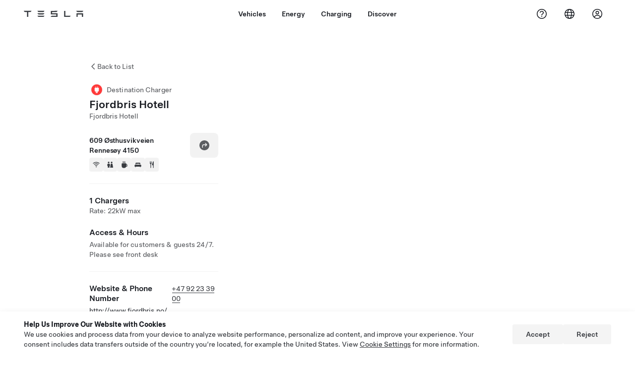

--- FILE ---
content_type: text/css
request_url: https://tesla.com/modules/custom/tesla_mega_menu/dist/9.2.0/header.bundle.css
body_size: 3869
content:
#tds-site-header-wrapper {
  width: 100vw;
}

#tds-site-header-wrapper .tds-locale-selector-language {
  display: inline-flex;
}

#tds-site-header-wrapper .tds-site-header-modal .tds-card.tds-locale-selector-trigger .tds-icon {
  margin-block-start: 8px;
  margin-block-start: var(--tds-size--1x);
  margin-inline-start: 8px;
  margin-inline-start: var(--tds-size--1x);
  padding: 1px;
}

.tds-site-header--stuck #tds-site-header-wrapper {
  position: absolute;
}

.template-support-page #tds-site-header-wrapper {
  z-index: 100;
}

.adminimal-admin-toolbar #tds-site-header-wrapper,
.display-mode--view #tds-site-header-wrapper,
.display-mode--layout #tds-site-header-wrapper {
  display: none;
}

.adminimal-admin-toolbar:not(.display-mode--preview) #tds-site-header-wrapper {
  top: 110px;
}

@media (min-width: 1199px) {
  #tds-site-header-wrapper .tds-site-header .tds-align--start,
  #tds-site-header-wrapper .tds-site-header .tds-align--end {
    min-inline-size: 240px;
  }

  .i18n-fr_ch #tds-site-header-wrapper .tds-site-header .tds-align--end,
  .i18n-fr_ch #tds-site-header-wrapper .tds-site-header .tds-align--start,
  .i18n-it_ch #tds-site-header-wrapper .tds-site-header .tds-align--end,
  .i18n-it_ch #tds-site-header-wrapper .tds-site-header .tds-align--start {
    min-inline-size: 230px;
  }

  .i18n-pt_pt #tds-site-header-wrapper .tds-site-header .tds-align--end,
  .i18n-pt_pt #tds-site-header-wrapper .tds-site-header .tds-align--start {
    min-inline-size: 175px;
    margin-inline-start: -20px;
  }
}

@media (min-width: 1399px) {
  .i18n-pt_pt #tds-site-header-wrapper .tds-site-header .tds-align--end,
  .i18n-pt_pt #tds-site-header-wrapper .tds-site-header .tds-align--start {
    min-inline-size: 230px;
    margin-inline-start: inherit;
  }
}

/* TWEAKS */

#tds-site-header-wrapper .tds-modal.tds-site-header-modal {
  --tds-modal--height: 100%;
  z-index: 1000000;
  will-change: scroll-position;
}

@media (max-width: 1199px) {
  #tds-site-header-wrapper .tds-modal.tds-site-header-modal {
    padding-block-end: 0;
  }
}

#tds-site-header-wrapper .tds-modal--is-open .trc-main-container-wrapper,
#tds-site-header-wrapper .tds-modal--is-open .Twilio-MainContainer {
  z-index: 10 !important;
}

.tds-menu-header-transparent--dark #tds-site-header-wrapper,
.tds-menu-header-transparent--light #tds-site-header-wrapper {
  position: absolute;
}

.tds-site-header--dark #tds-site-header-wrapper {
  --tds-nav-item--color: var(--tds-color--grey10);
  --tds-nav-item--color-highlighted: var(--tds-color--grey10);
  --tds-icon-fill-secondary: var(--tds-color--grey10);
  --tds-theme-foreground-high-contrast: var(--tds-color--grey10);
}

.tds-site-header--dark #tds-site-header-wrapper {
  --tds-nav-item--color: var(--tds-color--grey70);
  --tds-nav-item--color-highlighted: var(--tds-color--white);
  --tds-icon-fill-secondary: var(--tds-color--white);
  --tds-theme-foreground: var(--tds-color--grey10);
  --tds-theme-foreground-high-contrast: var(--tds-color--grey10);
  --tds-pill--blur-color: hsla(0, 0%, 0%, 0.05);
}

.tds-menu-header-transparent--dark #tds-site-header-wrapper {
  --tds-nav-item--color: var(--tds-color--grey10);
  --tds-nav-item--color-highlighted: var(--tds-color--grey10);
  --tds-icon-fill-secondary: var(--tds-color--grey10);
  --tds-theme-foreground: var(--tds-color--grey10);
  --tds-theme-foreground-high-contrast: var(--tds-color--grey10);
  --tds-pill--blur-color: hsla(0, 0%, 0%, 0.05);
}

.tds-menu-header-transparent--light #tds-site-header-wrapper {
  --tds-nav-item--color: var(--tds-color--grey70);
  --tds-nav-item--color-highlighted: var(--tds-color--white);
  --tds-icon-fill-secondary: var(--tds-color--white);
  --tds-theme-foreground: var(--tds-color--white);
  --tds-theme-foreground-high-contrast: var(--tds-color--white);
  --tds-pill--blur-color: hsla(0, 0%, 100%, 0.2);
}

@media (max-width: 639px) {
  .tds-o-header--invert-on-mobile.tds-site-header--dark #tds-site-header-wrapper {
    --tds-nav-item--color: var(--tds-color--grey10);
    --tds-nav-item--color-highlighted: var(--tds-color--grey10);
    --tds-icon-fill-secondary: var(--tds-color--grey10);
    --tds-theme-foreground: var(--tds-color--white);
    --tds-theme-foreground-high-contrast: var(--tds-color--white);
    --tds-pill--blur-color: hsla(0, 0%, 100%, 0.2);
  }

  .tds-o-header--invert-on-mobile.tds-site-header--light #tds-site-header-wrapper {
    --tds-nav-item--color: var(--tds-color--grey70);
    --tds-nav-item--color-highlighted: var(--tds-color--white);
    --tds-icon-fill-secondary: var(--tds-color--white);
    --tds-theme-foreground: var(--tds-color--grey10);
    --tds-theme-foreground-high-contrast: var(--tds-color--grey10);
    --tds-pill--blur-color: hsla(0, 0%, 0%, 0.05);
  }
}

/*.page-cybertruck .tds-site-logo .tds-icon {*/

/*  filter: inherit;*/

/*}*/

.tcl-sticky-navigation .tcl-sticky-navigation__icon {
  height: 48px;
  height: var(--tds-size--6x);
}

/* TDS 7 fixes */

#tds-site-header-wrapper .tds-site-header-modal .tds-modal-header {
  min-block-size: 80px;
}

#tds-site-header-wrapper .tds-site-logo-icon {
  color: var(--tds-theme-foreground);
}

#tds-site-header-wrapper .tds-site-nav-item {
  --tds-nav-item--color: var(--tds-theme-foreground-high-contrast);
}

#tds-site-header-wrapper .tds-locale-selector--narrow .tds-locale-selector-column:first-child .tds-locale-selector-superregion:first-child > h3 {
  padding-block-start: 0;
}

#tds-site-header-wrapper .tds-modal.tds-site-header-modal {
  margin-block-start: 0;
}

/*!* OVERRIDES NON D8 *!*/

/*.tds-site-header-wrapper .tds--no_padding {*/

/*  padding: 0 !important;*/

/*}*/

.dx-mini-locale-selector__container{--dx-mls-top-spacing:56px;background-color:var(--tds-theme-background-dialog);border-radius:16px 16px 0 0;border-radius:var(--tds-size--2x) var(--tds-size--2x) 0 0;bottom:0;-webkit-box-shadow:0 4px 10px #0003,-4px 0 10px #0003,4px 0 10px #0003;box-shadow:0 4px 10px #0003,-4px 0 10px #0003,4px 0 10px #0003;position:fixed;width:100%;z-index:1000}:is(.tds-scrim--light,.tds-scrim--black,.tds-colorscheme--dark) .dx-mini-locale-selector__container .tds-btn--tertiary{--tds-btn--background-color:var(--tds-theme-background)}[dir=ltr] .dx-mini-locale-selector__header{padding-left:32px;padding-left:var(--tds-size--4x);padding-right:8px;padding-right:var(--tds-size--1x)}[dir=rtl] .dx-mini-locale-selector__header{padding-left:8px;padding-left:var(--tds-size--1x);padding-right:32px;padding-right:var(--tds-size--4x)}.dx-mini-locale-selector__header{-webkit-box-pack:justify;-ms-flex-pack:justify;display:-webkit-box;display:-ms-flexbox;display:flex;justify-content:space-between;padding-bottom:4px;padding-bottom:var(--tds-size--half);padding-top:8px;padding-top:var(--tds-size--1x);padding-block:8px 4px;padding-block:var(--tds-size--1x) var(--tds-size--half);padding-inline:32px 8px;padding-inline:var(--tds-size--4x) var(--tds-size--1x)}[dir=rtl] .dx-mini-locale-selector__container[dir=ltr] .dx-mini-locale-selector__header{padding-inline:unset;padding-left:32px;padding-left:var(--tds-size--4x);padding-right:8px;padding-right:var(--tds-size--1x)}[dir=ltr] .dx-mini-locale-selector__container[dir=rtl] .dx-mini-locale-selector__header{padding-inline:unset;padding-left:8px;padding-left:var(--tds-size--1x);padding-right:32px;padding-right:var(--tds-size--4x)}.dx-mini-locale-selector__title{padding-bottom:0;padding-top:24px;padding-top:var(--tds-size--3x)}.dx-mini-locale-selector__body{padding:0 32px 16px;padding:0 var(--tds-size--4x) var(--tds-size--2x)}@media (min-width:900px){.dx-mini-locale-selector__container{border-radius:8px;border-radius:var(--tds-size--1x);bottom:unset;left:unset;right:48px;right:var(--tds-size--6x);top:var(--dx-mls-top-spacing);width:432px}}.tds-menu-header-transparent--light #tds-site-header-wrapper .dx-mini-locale-selector__container{--tds-theme-foreground:var(--tds-color-grey-20);--tds-theme-background-container:var(--tds-color-grey-70)}.tds-menu-header-transparent--dark #tds-site-header-wrapper .dx-mini-locale-selector__container{--tds-theme-foreground:var(--tds-color-grey-20)}body:not(.tds-menu-header-transparent--light):not(.tds-menu-header-transparent--dark).tcl-page--with-sticky-header .tcl-page__main-content{--dx-mega-menu__height:56px;padding-top:56px;padding-top:var(--tds-size--7x)}.dx-mega-menu{--products-grid-column-count:1}.dx-mega-menu-active-menu-title,.dx-mega-menu-product-title{padding:0}.dx-mega-menu .tds--product-name{white-space:unset}.dx-mega-menu-panel-content{max-width:1799px}.dx-mega-menu-products{display:grid;gap:var(--tds-size-2x) var(--tds-size-2x);padding:var(--tds-size-4x) 0 var(--tds-size-3x)}.dx-mega-menu-product{-webkit-box-align:center;-ms-flex-align:center;align-items:center;display:-webkit-box;display:-ms-flexbox;display:flex}[dir=ltr] .dx-mega-menu-product-content{padding-left:20px}[dir=rtl] .dx-mega-menu-product-content{padding-right:20px}.dx-mega-menu-product-content{-webkit-padding-start:20px;padding-inline-start:20px}.dx-mega-menu-product .dx-mega-menu-product-asset,.dx-mega-menu-product .dx-mega-menu-product-content{-ms-flex-preferred-size:0;-webkit-box-flex:1;-ms-flex-positive:1;flex-basis:0;flex-grow:1}.dx-mega-menu-product .dx-mega-menu-product-asset{-webkit-box-pack:end;-ms-flex-pack:end;display:-webkit-box;display:-ms-flexbox;display:flex;justify-content:end}.dx-mega-menu-product .dx-mega-menu-product-asset img{max-width:160px;min-width:0;width:100%}.dx-mega-menu-product-title{font-size:17px;font-size:var(--tds-font-size-40,17px);letter-spacing:0}.dx-mega-menu-product-links{display:-webkit-box;display:-ms-flexbox;display:flex;gap:var(--tds-size-2x);padding-top:var(--tds-size-1x)}.dx-mega-menu-product-links .tds-link{color:var(--tds-theme-foreground-low-contrast);line-height:12px;padding-top:var(--tds-size-half)}.dx-mega-menu-panel-divider{background-color:var(--tds-theme-border-low-contrast);height:1px;margin:0 12px}.dx-nav-item-group{color:var(--tds-theme-foreground-high-contrast);padding-top:var(--tds-size-4x)}.dx-nav-item-card{--tds-card--padding:var(--tds-size-1x);background-color:initial;padding:var(--tds-size-1x) 0}.dx-nav-item-card .tds-card-body p{padding-bottom:0}.tds-menu-header-sticky .dx-mega-menu.dx-mega-menu__slide-in,.tds-menu-header-sticky .dx-mega-menu.dx-mega-menu__slide-out{position:fixed;width:100%;z-index:4}.tds-menu-header-sticky .dx-mega-menu.dx-mega-menu__slide-in:after,.tds-menu-header-sticky .dx-mega-menu.dx-mega-menu__slide-out:after{transition-behavior:allow-discrete;backdrop-filter:(24px);background-color:#fff;background-color:var(--tds-color--white);content:"";display:block;height:100%;opacity:1;position:absolute;top:0;-webkit-transition:all .3s ease-out;transition:all .3s ease-out;width:100%;z-index:3}.tds-menu-header-sticky .dx-mega-menu.dx-mega-menu__slide-top:after{background:#0000;content:"";-webkit-filter:blur(20);filter:blur(20);height:100%;opacity:0;top:0;-webkit-transform:translateX(0);transform:translateX(0);width:100%;z-index:3}.tds-menu-header-sticky .dx-mega-menu.dx-mega-menu__slide-in{top:0}.tds-menu-header-sticky .dx-mega-menu.dx-mega-menu__slide-top{position:static;top:0}.tds-menu-header-sticky .dx-mega-menu.dx-mega-menu__slide-out{top:-(var(--dx-mega-menu__height))}@media (min-width:1200px){.tds-menu-header--sticky-without-slide--desktop{.tcl-page__shell{overflow:visible}section:has(>.tds-site-header-wrapper){position:sticky;top:0;z-index:1000}#tds-site-header-wrapper{position:unset}}}@media (min-width:600px) and (max-width:1199px){.tds-menu-header--sticky-without-slide--tablet{.tcl-page__shell{overflow:visible}section:has(>.tds-site-header-wrapper){position:sticky;top:0;z-index:1000}#tds-site-header-wrapper{position:unset}}}@media (max-width:599px){.tds-menu-header--sticky-without-slide--mobile{.tcl-page__shell{overflow:visible}section:has(>.tds-site-header-wrapper){position:sticky;top:0;z-index:1000}#tds-site-header-wrapper{position:unset}}}@media (min-width:1200px){.tds-site-header--white-background--desktop #tds-site-header-wrapper{--tds-nav-item--color:var(--tds-color--grey70);--tds-nav-item--color-highlighted:var(--tds-color--white);--tds-icon-fill-secondary:var(--tds-color--white);--tds-theme-foreground:var(--tds-color--grey10);--tds-theme-foreground-high-contrast:var(--tds-color--grey10);--tds-pill--blur-color:#0000000d;background-color:#fff;background-color:var(--tds-color--white)}}@media (min-width:600px) and (max-width:1199px){.tds-site-header--white-background--tablet #tds-site-header-wrapper{--tds-nav-item--color:var(--tds-color--grey70);--tds-nav-item--color-highlighted:var(--tds-color--white);--tds-icon-fill-secondary:var(--tds-color--white);--tds-theme-foreground:var(--tds-color--grey10);--tds-theme-foreground-high-contrast:var(--tds-color--grey10);--tds-pill--blur-color:#0000000d;background-color:#fff;background-color:var(--tds-color--white)}}@media (max-width:599px){.tds-site-header--white-background--mobile #tds-site-header-wrapper{--tds-nav-item--color:var(--tds-color--grey70);--tds-nav-item--color-highlighted:var(--tds-color--white);--tds-icon-fill-secondary:var(--tds-color--white);--tds-theme-foreground:var(--tds-color--grey10);--tds-theme-foreground-high-contrast:var(--tds-color--grey10);--tds-pill--blur-color:#0000000d;background-color:#fff;background-color:var(--tds-color--white)}}@media (hover:hover){.dx-nav-item-card:hover{backdrop-filter:blur(16px);backdrop-filter:blur(var(--tds-blur--button));background-color:var(--tds-theme-background-container-alt)}}.dx-nav-item-card-header{font-size:var(--tds-font-size-40);margin-bottom:var(--tds-size-half)}[dir=ltr] .dx-nav-item-card .tds-icon:first-child{margin-left:var(--tds-size-1x)}[dir=rtl] .dx-nav-item-card .tds-icon:first-child{margin-right:var(--tds-size-1x)}.dx-nav-item-card .tds-icon:first-child{-webkit-margin-start:var(--tds-size-1x);margin-inline-start:var(--tds-size-1x)}[dir=ltr] .dx-nav-item-card .tds-icon:last-child{margin-right:var(--tds-size-1x)}[dir=rtl] .dx-nav-item-card .tds-icon:last-child{margin-left:var(--tds-size-1x)}.dx-nav-item-card .tds-icon:last-child{-webkit-margin-end:var(--tds-size-1x);-ms-flex-item-align:center;align-self:center;margin-inline-end:var(--tds-size-1x)}[dir=ltr] .dx-nav-item-card.tds-card .tds-card-body{padding-left:12px}[dir=rtl] .dx-nav-item-card.tds-card .tds-card-body{padding-right:12px}.dx-nav-item-card.tds-card .tds-card-body{-webkit-padding-start:12px;padding-inline-start:12px}.dx-mega-menu-back .tds-icon-chevron-small-270,.dx-mega-menu-panel .tds-modal-close-icon{color:var(--tds-theme-foreground-high-contrast)}.dx-nav-item-group .tds-site-nav-item .tds-icon-chevron-small-90{color:var(--tds-theme-foreground-low-contrast)}[dir=ltr] .dx-mega-menu-inner-banner{text-align:left}[dir=rtl] .dx-mega-menu-inner-banner{text-align:right}.dx-mega-menu-inner-banner{-webkit-line-clamp:2;-webkit-box-orient:vertical;display:box;overflow:hidden;padding:var(--tds-size-3x);text-align:start;text-overflow:ellipsis}@media (min-width:450px){[dir=ltr] .dx-mega-menu-product-content{padding-left:unset}[dir=rtl] .dx-mega-menu-product-content{padding-right:unset}.dx-mega-menu-product-content{-webkit-padding-start:unset;padding-inline-start:unset;padding-top:var(--tds-size-1x)}.dx-mega-menu-products{grid-template-columns:repeat(2,1fr);padding-bottom:var(--tds-size-4x)}.dx-mega-menu-product{-webkit-box-orient:vertical;-webkit-box-direction:normal;-ms-flex-direction:column;flex-direction:column;text-align:center}.dx-mega-menu-product .dx-mega-menu-product-asset,.dx-mega-menu-product-links{-webkit-box-pack:center;-ms-flex-pack:center;justify-content:center}.dx-mega-menu-product .dx-mega-menu-product-asset img{height:auto;max-width:220px;width:100%}.dx-nav-item-group{padding-top:var(--tds-size-2x)}}@media (min-width:600px){.dx-mega-menu-products{grid-template-columns:repeat(3,1fr)}.dx-mega-menu .dx-mega-menu-inner-banner{padding:var(--tds-size-4x) var(--tds-content_container--gutter);text-align:center}.dx-nav-item-group li{max-width:100%}}@media (min-width:900px){.dx-mega-menu-products{grid-template-columns:repeat(4,1fr)}.dx-nav-item-card{display:-webkit-inline-box;display:-ms-inline-flexbox;display:inline-flex}}@media (max-width:1199px){.dx-nav-item-group .tds-site-nav-item{padding:var(--tds-size-2x) 6px var(--tds-size-2x) calc(var(--tds-size-1x) + var(--tds-size-half))}}@media (min-width:1200px){.tcl-simple-banner.tds-banner--precedes-header.dx-banner-override-gradient{background-image:radial-gradient(54.97% 272.54% at 27.36% -134.72%,#000000eb 0,#000000eb 100%);color:#fff;color:var(--tds-color--white)}.tcl-carousel-banner.tds-banner--precedes-header.dx-banner-override-color:not(.tcl-banner-bg-color--white){background-color:var(--tds-color-grey-10);color:#fff;color:var(--tds-color--white)}.tcl-carousel-banner.tds-banner--precedes-header:is(.dx-banner-override-gradient,.dx-banner-override-color):not(.tcl-banner-bg-color--white){background-color:var(--tds-color-black);background-image:none;color:#fff;color:var(--tds-color--white)}.tcl-simple-banner.tds-banner--precedes-header.dx-banner-override-color{background-color:var(--tds-color-grey-10);color:#fff;color:var(--tds-color--white)}.tcl-simple-banner.tds-banner--precedes-header:is(.dx-banner-override-gradient,.dx-banner-override-color) *{background-color:initial;color:#fff;color:var(--tds-color--white)}.dx-nav-item-group{font-size:inherit;gap:0;padding-top:0}.dx-list-group{padding:var(--tds-size-1x) 12px}.dx-list-group li:not(:last-of-type){margin-bottom:12px}.dx-mega-menu .tds-site-header-panel-content{height:calc(var(--active-panel-height) + var(--tds-size-6x));-webkit-transition:margin .5s cubic-bezier(.5,0,0,.75),height .5s cubic-bezier(.5,0,0,.75) .5s,-webkit-transform .5s cubic-bezier(.5,0,0,.75);transition:margin .5s cubic-bezier(.5,0,0,.75),height .5s cubic-bezier(.5,0,0,.75) .5s,-webkit-transform .5s cubic-bezier(.5,0,0,.75);transition:transform .5s cubic-bezier(.5,0,0,.75),margin .5s cubic-bezier(.5,0,0,.75),height .5s cubic-bezier(.5,0,0,.75) .5s;transition:transform .5s cubic-bezier(.5,0,0,.75),margin .5s cubic-bezier(.5,0,0,.75),height .5s cubic-bezier(.5,0,0,.75) .5s,-webkit-transform .5s cubic-bezier(.5,0,0,.75);-webkit-transition:margin .5s var(--tds-bezier),height .5s var(--tds-bezier) .5s,-webkit-transform .5s var(--tds-bezier);transition:margin .5s var(--tds-bezier),height .5s var(--tds-bezier) .5s,-webkit-transform .5s var(--tds-bezier);transition:transform .5s var(--tds-bezier),margin .5s var(--tds-bezier),height .5s var(--tds-bezier) .5s;transition:transform .5s var(--tds-bezier),margin .5s var(--tds-bezier),height .5s var(--tds-bezier) .5s,-webkit-transform .5s var(--tds-bezier)}.dx-mega-menu--expanded .tds-site-header-panel-content{-webkit-transition:margin .5s cubic-bezier(.5,0,0,.75),height .5s cubic-bezier(.5,0,0,.75),-webkit-transform .5s cubic-bezier(.5,0,0,.75);transition:margin .5s cubic-bezier(.5,0,0,.75),height .5s cubic-bezier(.5,0,0,.75),-webkit-transform .5s cubic-bezier(.5,0,0,.75);transition:transform .5s cubic-bezier(.5,0,0,.75),margin .5s cubic-bezier(.5,0,0,.75),height .5s cubic-bezier(.5,0,0,.75);transition:transform .5s cubic-bezier(.5,0,0,.75),margin .5s cubic-bezier(.5,0,0,.75),height .5s cubic-bezier(.5,0,0,.75),-webkit-transform .5s cubic-bezier(.5,0,0,.75);-webkit-transition:margin .5s var(--tds-bezier),height .5s var(--tds-bezier),-webkit-transform .5s var(--tds-bezier);transition:margin .5s var(--tds-bezier),height .5s var(--tds-bezier),-webkit-transform .5s var(--tds-bezier);transition:transform .5s var(--tds-bezier),margin .5s var(--tds-bezier),height .5s var(--tds-bezier);transition:transform .5s var(--tds-bezier),margin .5s var(--tds-bezier),height .5s var(--tds-bezier),-webkit-transform .5s var(--tds-bezier)}[dir=ltr] .dx-mega-menu-panel-content{left:50%}[dir=rtl] .dx-mega-menu-panel-content{right:50%}.dx-mega-menu-panel-content{display:grid;grid-template-columns:repeat(12,1fr);inset-inline-start:50%;margin:-100% 0 0;opacity:0;padding:var(--tds-size-8x) 0 var(--tds-size-2x);pointer-events:none;position:absolute;-webkit-transition:opacity .2s ease,margin 0s ease .2s;transition:opacity .2s ease,margin 0s ease .2s;width:calc(100% - var(--tds-content_container--gutter)*2)}.dx-mega-menu-panel-content,[dir=ltr] .dx-mega-menu-panel-content{-webkit-transform:translateX(-50%);transform:translateX(-50%)}[dir=rtl] .dx-mega-menu-panel-content{-webkit-transform:translateX(50%);transform:translateX(50%)}.dx-mega-menu-panel-content.active{margin-top:0;opacity:1;pointer-events:auto;-webkit-transition:opacity .3s ease .2s,margin 0s ease;transition:opacity .3s ease .2s,margin 0s ease}.dx-mega-menu-panel-content.dx-mega-menu-products--count-1{grid-template-columns:repeat(13,1fr)}.dx-mega-menu-link-groups{display:grid;gap:0 var(--tds-size-3x);grid-column:4/10;grid-template-columns:repeat(3,1fr);padding:var(--tds-size-1x) 0 var(--tds-size-4x)}.dx-mega-menu-link-groups.dx-mega-menu-link-groups--count-2{grid-column:5/10;grid-template-columns:repeat(2,1fr)}.dx-mega-menu-products{-ms-flex-line-pack:start;align-content:flex-start;grid-column:3/11;grid-template-columns:repeat(4,1fr);justify-items:center;padding:0}.dx-mega-menu-products--count-3 .dx-mega-menu-products{grid-column:4/10;grid-template-columns:repeat(3,1fr)}.dx-mega-menu-products--count-2 .dx-mega-menu-products{grid-column:5/9;grid-template-columns:repeat(2,1fr)}.dx-mega-menu-products--count-1 .dx-mega-menu-products{grid-column:6/8;grid-template-columns:repeat(1,1fr)}.dx-mega-menu-products.dx-mega-menu-products--with-secondary-links{grid-column:2/9;grid-template-columns:repeat(3,1fr)}.dx-mega-menu-products--count-2 .dx-mega-menu-products.dx-mega-menu-products--with-secondary-links{grid-column:3/8;grid-template-columns:repeat(2,1fr)}.dx-mega-menu-products--count-1 .dx-mega-menu-products.dx-mega-menu-products--with-secondary-links{grid-column:4/7;grid-template-columns:repeat(1,1fr)}.dx-mega-menu-panel-divider{grid-column:9/10;height:100%;justify-self:center;width:1px}.dx-mega-menu-products--count-2 .dx-mega-menu-panel-divider{grid-column:8/9}.dx-mega-menu-products--count-1 .dx-mega-menu-panel-divider{grid-column:7/8}.dx-mega-menu-secondary-links{grid-column:10/12;padding-top:0;position:relative}.dx-mega-menu-products--count-2 .dx-mega-menu-secondary-links{grid-column:9/11}.dx-mega-menu-products--count-1 .dx-mega-menu-secondary-links{grid-column:8/10}[dir=ltr] .dx-mega-menu-secondary-links .dx-list-group{margin-left:-12px}[dir=rtl] .dx-mega-menu-secondary-links .dx-list-group{margin-right:-12px}.dx-mega-menu-secondary-links .dx-list-group{-webkit-margin-start:-12px;margin-inline-start:-12px}.tds-site-header-panel:not([open]) .dx-mega-menu-product{opacity:0;-webkit-transform:translateY(calc(var(--tds-size-2x)*-1));transform:translateY(calc(var(--tds-size-2x)*-1));-webkit-transition:opacity 0s cubic-bezier(.5,0,0,.75),-webkit-transform 0s cubic-bezier(.5,0,0,.75);transition:opacity 0s cubic-bezier(.5,0,0,.75),-webkit-transform 0s cubic-bezier(.5,0,0,.75);transition:transform 0s cubic-bezier(.5,0,0,.75),opacity 0s cubic-bezier(.5,0,0,.75);transition:transform 0s cubic-bezier(.5,0,0,.75),opacity 0s cubic-bezier(.5,0,0,.75),-webkit-transform 0s cubic-bezier(.5,0,0,.75);-webkit-transition:opacity 0s var(--tds-bezier),-webkit-transform 0s var(--tds-bezier);transition:opacity 0s var(--tds-bezier),-webkit-transform 0s var(--tds-bezier);transition:transform 0s var(--tds-bezier),opacity 0s var(--tds-bezier);transition:transform 0s var(--tds-bezier),opacity 0s var(--tds-bezier),-webkit-transform 0s var(--tds-bezier);-webkit-transition-delay:.5s;transition-delay:.5s}.tds-site-header-panel[open] .dx-mega-menu-product{opacity:1;-webkit-transform:translateY(0);transform:translateY(0);-webkit-transition:opacity .5s cubic-bezier(.5,0,0,.75),-webkit-transform .5s cubic-bezier(.5,0,0,.75);transition:opacity .5s cubic-bezier(.5,0,0,.75),-webkit-transform .5s cubic-bezier(.5,0,0,.75);transition:transform .5s cubic-bezier(.5,0,0,.75),opacity .5s cubic-bezier(.5,0,0,.75);transition:transform .5s cubic-bezier(.5,0,0,.75),opacity .5s cubic-bezier(.5,0,0,.75),-webkit-transform .5s cubic-bezier(.5,0,0,.75);-webkit-transition:opacity .5s var(--tds-bezier),-webkit-transform .5s var(--tds-bezier);transition:opacity .5s var(--tds-bezier),-webkit-transform .5s var(--tds-bezier);transition:transform .5s var(--tds-bezier),opacity .5s var(--tds-bezier);transition:transform .5s var(--tds-bezier),opacity .5s var(--tds-bezier),-webkit-transform .5s var(--tds-bezier);-webkit-transition-delay:var(--dx-transition-delay);transition-delay:var(--dx-transition-delay)}.dx-nav-item-group.tds-site-nav-items--vertical>li:not(:last-child){margin-bottom:0}.dx-mega-menu-link-group-title{color:var(--tds-theme-foreground-low-contrast);font-weight:400;padding:0 12px 14px}.dx-mega-menu-locale-selector{grid-column:2/12}}@media (min-width:1440px){.dx-mega-menu-products.dx-mega-menu-products--with-secondary-links{grid-template-columns:repeat(4,1fr)}.dx-mega-menu-products--count-3 .dx-mega-menu-products.dx-mega-menu-products--with-secondary-links{grid-column:3/8;grid-template-columns:repeat(3,1fr)}.dx-mega-menu-products--count-2 .dx-mega-menu-products.dx-mega-menu-products--with-secondary-links{grid-column:4/7}.dx-mega-menu-products--count-1 .dx-mega-menu-products.dx-mega-menu-products--with-secondary-links{grid-column:5/7}.dx-mega-menu-products--count-3 .dx-mega-menu-panel-divider{grid-column:8/9}.dx-mega-menu-products--count-2 .dx-mega-menu-panel-divider{grid-column:7/8}.dx-mega-menu-products--count-3 .dx-mega-menu-secondary-links{grid-column:9/11}.dx-mega-menu-products--count-2 .dx-mega-menu-secondary-links{grid-column:8/10}}.dx-mega-menu .tds-text--caption{padding-top:0}@media (min-width:1200px){[dir=ltr] .tds-site-header .tds-site-nav-items.tds-align--end li:not(:last-child) .tds-site-nav-item--icon-only{margin-right:var(--tds-size-half)}[dir=rtl] .tds-site-header .tds-site-nav-items.tds-align--end li:not(:last-child) .tds-site-nav-item--icon-only{margin-left:var(--tds-size-half)}.tds-site-header .tds-site-nav-items.tds-align--end li:not(:last-child) .tds-site-nav-item--icon-only{-webkit-margin-end:var(--tds-size-half);margin-inline-end:var(--tds-size-half)}}.tds-text--h6{--tds-heading--letter-spacing:0}.tds-link:focus{outline:none}.tds-site-nav-item.tds--hovered{--tds-nav-item--color:var(--tds-theme-foreground-high-contrast);backdrop-filter:blur(16px);backdrop-filter:blur(var(--tds-blur--button));background-color:var(--tds-theme-background-container-alt)}[dir=ltr] .tds-site-nav-items--vertical .tds-site-nav-item--large .tds-icon:first-child{margin-right:var(--tds-size-1x)}[dir=rtl] .tds-site-nav-items--vertical .tds-site-nav-item--large .tds-icon:first-child{margin-left:var(--tds-size-1x)}.tds-site-nav-items--vertical .tds-site-nav-item--large .tds-icon:first-child{-webkit-margin-end:var(--tds-size-1x);margin-inline-end:var(--tds-size-1x)}.mega-menu{position:relative}.mega-menu .tds-link:where(.tds-link--secondary:hover){-webkit-box-shadow:var(--tds-link--box-shadow--hover);box-shadow:var(--tds-link--box-shadow--hover)}[dir=ltr] .tds-site-nav-items--vertical .tds-site-nav-item--large .tds-icon:last-child{margin-left:var(--tds-size-1x)}[dir=rtl] .tds-site-nav-items--vertical .tds-site-nav-item--large .tds-icon:last-child{margin-right:var(--tds-size-1x)}.tds-site-nav-items--vertical .tds-site-nav-item--large .tds-icon:last-child{-webkit-margin-start:var(--tds-size-1x);margin-inline-start:var(--tds-size-1x)}.tcl-simple-banner.tds-banner{-webkit-transition:background-color .5s cubic-bezier(.5,0,0,.75),background-image .5s cubic-bezier(.5,0,0,.75),color .5s cubic-bezier(.5,0,0,.75);transition:background-color .5s cubic-bezier(.5,0,0,.75),background-image .5s cubic-bezier(.5,0,0,.75),color .5s cubic-bezier(.5,0,0,.75);-webkit-transition:background-color .5s var(--tds-bezier),background-image .5s var(--tds-bezier),color .5s var(--tds-bezier);transition:background-color .5s var(--tds-bezier),background-image .5s var(--tds-bezier),color .5s var(--tds-bezier)}


